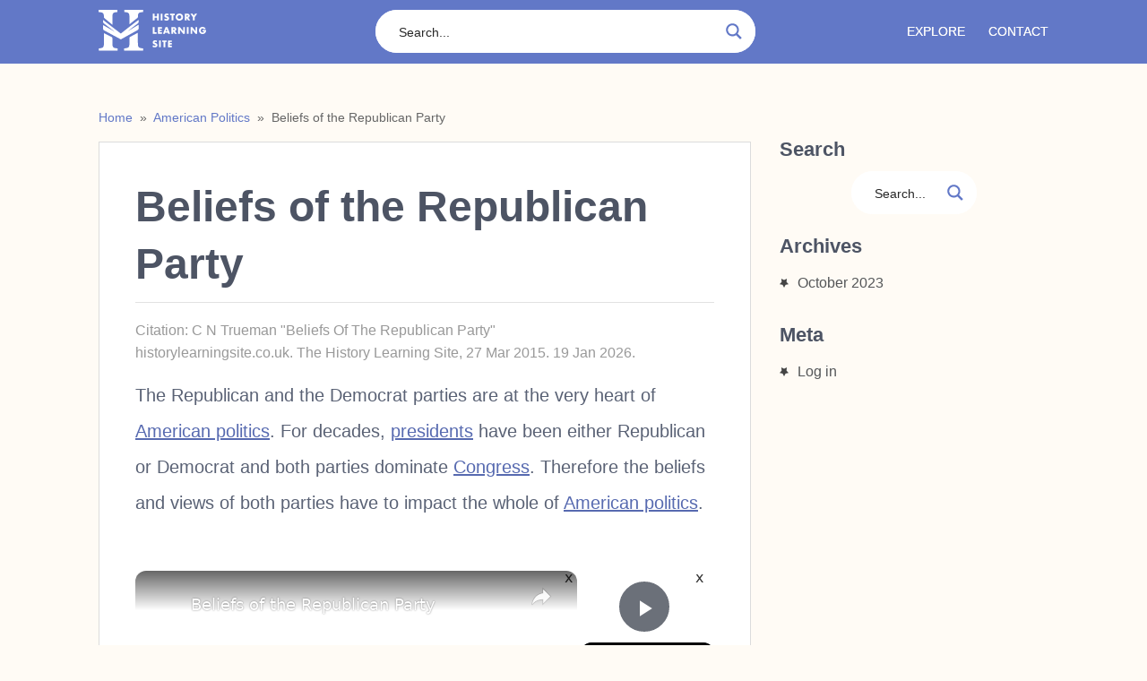

--- FILE ---
content_type: application/x-javascript; charset=UTF-8
request_url: https://www.historylearningsite.co.uk/wp-content/plugins/cp-related-posts/scripts/cprp.js?ver=5.2.4
body_size: -367
content:
/**
 * cp-related-posts.js
 */
jQuery( window ).on( 'load', function(){
	var $ = jQuery;
	$( '.cprp_items' ).show();
	$( '.cprp_percentage' ).each(
		function(){
			var me = $(this),
				n  = Math.ceil( (me.html() * 1) / 20 ),
				s  = '';

			n = Math.min( 5, Math.max( 1, n ) );

			for( var i = 0; i < n; i++ ){
				s += '<img src="'+cprp[ 'star_on' ]+'" />';
			}

			for( var i = 0; i < ( 5 - n ); i++ ){
				s += '<img src="'+cprp[ 'star_off' ]+'" />';
			}

			me.html( s );
		}
	);
	$( '.cprp_excerpt_content br' ).remove();
	$( '.cprp_thumbnail' ).removeAttr( 'width' ).removeAttr( 'height' );
});

--- FILE ---
content_type: text/javascript
request_url: https://www.historylearningsite.co.uk/humix/inline_embed
body_size: 9042
content:
var ezS = document.createElement("link");ezS.rel="stylesheet";ezS.type="text/css";ezS.href="//go.ezodn.com/ezvideo/ezvideojscss.css?cb=185";document.head.appendChild(ezS);
var ezS = document.createElement("link");ezS.rel="stylesheet";ezS.type="text/css";ezS.href="//go.ezodn.com/ezvideo/ezvideocustomcss.css?cb=141666-0-185";document.head.appendChild(ezS);
window.ezVideo = {"appendFloatAfterAd":false,"language":"en","titleString":"","titleOption":"","autoEnableCaptions":false}
var ezS = document.createElement("script");ezS.src="//vjs.zencdn.net/vttjs/0.14.1/vtt.min.js";document.head.appendChild(ezS);
(function(){
		const frag = document.createRange().createContextualFragment('\u003Cscript type\u003D\"application/ld+json\"\u003E\u000A{\u000A  \"@context\": \"https://schema.org\",\u000A  \"@type\": \"VideoObject\",\u000A  \"potentialAction\": {\u000A    \"@type\": \"SeekToAction\",\u000A    \"target\": \"https://historylearningsite.co.uk/openvideo/v/beliefs-of-the-republican-party?t\u003D{seek_to_second_number}\",\u000A    \"startOffset-input\": \"required name\u003Dseek_to_second_number\"\u000A  },\u000A  \"name\": \"Beliefs of the Republican Party\",\u000A  \"description\": \" The Republican and the Democrat parties are at the very heart of American politics. For decades, presidents have been either Republican or Democrat and both par\",\u000A  \"thumbnailUrl\": \"https://streaming.open.video/poster/VhkivZCKGyjyjLOW/VhkivZCKGyjyjLOW_j1671228688326-64reyl_t1671229101.003.jpg\",\u000A  \"uploadDate\": \"2022-12-16T22:11:27+00:00\",\u000A  \"duration\": \"PT0H2M49S\",\u000A  \"contentUrl\": \"https://streaming.open.video/contents/VhkivZCKGyjyjLOW/1690491641/index.m3u8\",\u000A  \"embedUrl\": \"https://open.video/embed?contentId\u003D77bc68b3940889f2b586079dfe62deff2a0c525c8477ee3435c5f44912260391\",\u000A  \"url\": \"https://historylearningsite.co.uk/openvideo/v/beliefs-of-the-republican-party\"\u000A}\u000A\u003C/script\u003E');
		document.body.appendChild(frag);
	}());
(function() {
		let ezInstream = {"prebidBidders":[{"bidder":"appnexus","params":{"placementId":28760386},"ssid":"10087"},{"bidder":"criteo","params":{"networkId":7987,"pubid":"101496","video":{"playbackmethod":[2,6]}},"ssid":"10050"},{"bidder":"medianet","params":{"cid":"8CUBCB617","crid":"358025426"},"ssid":"11307"},{"bidder":"openx","params":{"delDomain":"ezoic-d.openx.net","unit":"560605963"},"ssid":"10015"},{"bidder":"pubmatic","params":{"adSlot":"Ezoic_default_video","publisherId":"156983"},"ssid":"10061"},{"bidder":"rubicon","params":{"accountId":21150,"siteId":269072,"video":{"language":"en","size_id":201},"zoneId":3326304},"ssid":"10063"},{"bidder":"sharethrough","params":{"pkey":"VS3UMr0vpcy8VVHMnE84eAvj"},"ssid":"11309"},{"bidder":"triplelift","params":{"inventoryCode":"ezoic_RON_instream"},"ssid":"11296"},{"bidder":"ttd","params":{"publisherId":"a6ff709d70456898d6d3645e83717be1","supplySourceId":"ezoic"},"ssid":"11384"},{"bidder":"vidazoo","params":{"cId":"652646d136d29ed957788c6d","pId":"59ac17c192832d0011283fe3"},"ssid":"11372"},{"bidder":"adyoulike_i_s2s","params":{"placement":"b74dd1bf884ad15f7dc6fca53449c2db"},"ssid":"11314"},{"bidder":"amx_i_s2s","params":{"tagid":"JreGFOmAO"},"ssid":"11290"},{"bidder":"appnexus_i_s2s","params":{"placementId":28760386},"ssid":"10087"},{"bidder":"criteo_i_s2s","params":{"networkId":12274,"pubid":"104211","video":{"playbackmethod":[2,6]}},"ssid":"10050"},{"bidder":"gumgum_i_s2s","params":{"zone":"xw4fad9t"},"ssid":"10079"},{"bidder":"inmobi_i_s2s","params":{"plc":"10000338322"},"ssid":"11387"},{"bidder":"insticator_i_s2s","params":{"adUnitId":"01JHZ942AK7FVME47QN5B0N0P4","publisherId":"f466dda6-51fa-4d9d-b3e8-0dbc76e8ac97"},"ssid":"11381"},{"bidder":"ix_i_s2s","params":{"siteId":"1280191"},"ssid":"10082"},{"bidder":"medianet_i_s2s","params":{"cid":"8CUPV1T76","crid":"578781359"},"ssid":"11307"},{"bidder":"onetag_i_s2s","params":{"pubId":"62499636face9dc"},"ssid":"11291"},{"bidder":"openx_i_s2s","params":{"delDomain":"ezoic-d.openx.net","unit":"559783386"},"ssid":"10015"},{"bidder":"pubmatic_i_s2s","params":{"adSlot":"Ezoic_default_video","publisherId":"156983"},"ssid":"10061"},{"bidder":"rubicon_i_s2s","params":{"accountId":21150,"siteId":421616,"video":{"language":"en","size_id":201},"zoneId":2495262},"ssid":"10063"},{"bidder":"sharethrough_i_s2s","params":{"pkey":"kgPoDCWJ3LoAt80X9hF5eRLi"},"ssid":"11309"},{"bidder":"smartadserver_i_s2s","params":{"formatId":117670,"networkId":4503,"pageId":1696160,"siteId":557984},"ssid":"11335"},{"bidder":"sovrn_i_s2s","params":{"tagid":"1263646"},"ssid":"10017"},{"bidder":"triplelift_i_s2s","params":{"inventoryCode":"ezoic_RON_instream_PbS2S"},"ssid":"11296"},{"bidder":"trustedstack_i_s2s","params":{"cid":"TS9HJFH44","crid":"944965478"},"ssid":"11396"},{"bidder":"vidazoo_i_s2s","params":{"cId":"68415a84f0bd2a2f4a824fae","pId":"59ac17c192832d0011283fe3"},"ssid":"11372"},{"bidder":"yieldmo_i_s2s","params":{"placementId":"3159086761833865258"},"ssid":"11315"}],"apsSlot":{"slotID":"instream_desktop_na_Video","divID":"","slotName":"","mediaType":"video","sizes":[[400,300],[640,390],[390,640],[320,480],[480,320],[400,225],[640,360],[768,1024],[1024,768],[640,480]],"slotParams":{}},"allApsSlots":[{"Slot":{"slotID":"AccompanyingContent_640x360v_5-60seconds_Off_NoSkip","divID":"","slotName":"","mediaType":"video","sizes":[[400,300],[640,390],[390,640],[320,480],[480,320],[400,225],[640,360],[768,1024],[1024,768],[640,480]],"slotParams":{}},"Duration":60},{"Slot":{"slotID":"AccompanyingContent_640x360v_5-60seconds_Off_Skip","divID":"","slotName":"","mediaType":"video","sizes":[[400,300],[640,390],[390,640],[320,480],[480,320],[400,225],[640,360],[768,1024],[1024,768],[640,480]],"slotParams":{}},"Duration":60},{"Slot":{"slotID":"AccompanyingContent_640x360v_5-30seconds_Off_NoSkip","divID":"","slotName":"","mediaType":"video","sizes":[[400,300],[640,390],[390,640],[320,480],[480,320],[400,225],[640,360],[768,1024],[1024,768],[640,480]],"slotParams":{}},"Duration":30},{"Slot":{"slotID":"AccompanyingContent_640x360v_5-30seconds_Off_Skip","divID":"","slotName":"","mediaType":"video","sizes":[[400,300],[640,390],[390,640],[320,480],[480,320],[400,225],[640,360],[768,1024],[1024,768],[640,480]],"slotParams":{}},"Duration":30},{"Slot":{"slotID":"AccompanyingContent_640x360v_5-15seconds_Off_NoSkip","divID":"","slotName":"","mediaType":"video","sizes":[[400,300],[640,390],[390,640],[320,480],[480,320],[400,225],[640,360],[768,1024],[1024,768],[640,480]],"slotParams":{}},"Duration":15},{"Slot":{"slotID":"AccompanyingContent_640x360v_5-15seconds_Off_Skip","divID":"","slotName":"","mediaType":"video","sizes":[[400,300],[640,390],[390,640],[320,480],[480,320],[400,225],[640,360],[768,1024],[1024,768],[640,480]],"slotParams":{}},"Duration":15},{"Slot":{"slotID":"instream_desktop_na_Video","divID":"","slotName":"","mediaType":"video","sizes":[[400,300],[640,390],[390,640],[320,480],[480,320],[400,225],[640,360],[768,1024],[1024,768],[640,480]],"slotParams":{}},"Duration":30}],"genericInstream":false,"UnfilledCnt":0,"AllowPreviousBidToSetBidFloor":false,"PreferPrebidOverAmzn":false,"DoNotPassBidFloorToPreBid":false,"bidCacheThreshold":-1,"rampUp":true,"IsEzDfpAccount":true,"EnableVideoDeals":false,"monetizationApproval":{"DomainId":141666,"Domain":"historylearningsite.co.uk","HumixChannelId":1873,"HasGoogleEntry":true,"HDMApproved":false,"MCMApproved":true},"SelectivelyIncrementUnfilledCount":false,"BlockBidderAfterBadAd":true,"useNewVideoStartingFloor":false,"addHBUnderFloor":false,"dvama":false,"dgeb":false,"vatc":{"at":"INSTREAM","fs":"UNIFORM","mpw":200,"itopf":false,"bcds":"v","bcdsds":"d","bcd":{"ad_type":"INSTREAM","data":{"domain_id":141666,"country":"US","form_factor":1,"impressions":7005,"share_ge7":0.852106,"bucket":"bid-rich","avg_depth":9.637259,"p75_depth":11,"share_ge5":0.887366,"share_ge9":0.807281},"is_domain":true,"loaded_at":"2026-01-19T05:47:02.170537502-08:00"}},"totalVideoDuration":0,"totalAdsPlaybackDuration":0};
		if (typeof __ezInstream !== "undefined" && __ezInstream.breaks) {
			__ezInstream.breaks = __ezInstream.breaks.concat(ezInstream.breaks);
		} else {
			window.__ezInstream = ezInstream;
		}
	})();
var EmbedExclusionEvaluated = 'exempt'; var EzoicMagicPlayerExclusionSelectors = [".humix-off"];var EzoicMagicPlayerInclusionSelectors = [];var EzoicPreferredLocation = '1';

			window.humixFirstVideoLoaded = true
			window.dispatchEvent(new CustomEvent('humixFirstVideoLoaded'));
		
window.ezVideoIframe=false;window.renderEzoicVideoContentCBs=window.renderEzoicVideoContentCBs||[];window.renderEzoicVideoContentCBs.push(function(){let videoObjects=[{"PlayerId":"ez-4999","VideoContentId":"77bc68b3940889f2b586079dfe62deff2a0c525c8477ee3435c5f44912260391","VideoPlaylistSelectionId":0,"VideoPlaylistId":1,"VideoTitle":"Beliefs of the Republican Party","VideoDescription":" The Republican and the Democrat parties are at the very heart of American politics. For decades, presidents have been either Republican or Democrat and both par","VideoChapters":{"Chapters":null,"StartTimes":null,"EndTimes":null},"VideoLinksSrc":"","VideoSrcURL":"https://streaming.open.video/contents/VhkivZCKGyjyjLOW/1690491641/index.m3u8","VideoDurationMs":169269,"DeviceTypeFlag":14,"FloatFlag":14,"FloatPosition":1,"IsAutoPlay":true,"IsLoop":false,"IsLiveStreaming":false,"OutstreamEnabled":false,"ShouldConsiderDocVisibility":true,"ShouldPauseAds":true,"AdUnit":"","ImpressionId":0,"VideoStartTime":0,"IsStartTimeEnabled":0,"IsKeyMoment":false,"PublisherVideoContentShare":{"DomainIdOwner":141666,"DomainIdShare":141666,"DomainIdHost":141666,"VideoContentId":"77bc68b3940889f2b586079dfe62deff2a0c525c8477ee3435c5f44912260391","LoadError":"[MagicPlayerPlaylist:0]","IsEzoicOwnedVideo":false,"IsGenericInstream":false,"IsOutstream":false,"IsGPTOutstream":false},"VideoUploadSource":"video-production","IsVertical":false,"IsPreferred":false,"ShowControls":false,"IsSharedEmbed":false,"ShortenId":"IXPZ5tG6lHf","Preview":false,"PlaylistHumixId":"","VideoSelection":12,"MagicPlaceholderType":1,"MagicHTML":"\u003cdiv id=ez-video-wrap-ez-4998 class=ez-video-wrap style=\"align-self: stretch;\"\u003e\u003cdiv class=\"ez-video-center ez-playlist-vertical\"\u003e\u003cdiv class=\"ez-video-content-wrap ez-playlist-vertical ez-rounded-border\"\u003e\u003cdiv id=ez-video-wrap-ez-4999 class=\"ez-video-wrap ez-video-magic\" style=\"align-self: stretch;\"\u003e\u003cdiv class=ez-video-magic-row\u003e\u003col class=\"ez-video-magic-list ez-playlist-vertical\"\u003e\u003cli class=\"ez-video-magic-item ez-video-magic-autoplayer\"\u003e\u003cdiv id=floating-placeholder-ez-4999 class=floating-placeholder style=\"display: none;\"\u003e\u003cdiv id=floating-placeholder-sizer-ez-4999 class=floating-placeholder-sizer\u003e\u003cpicture class=\"video-js vjs-playlist-thumbnail\"\u003e\u003cimg id=floating-placeholder-thumbnail alt loading=lazy nopin=nopin\u003e\u003c/picture\u003e\u003c/div\u003e\u003c/div\u003e\u003cdiv id=ez-video-container-ez-4999 class=\"ez-video-container ez-video-magic-redesign ez-responsive ez-float-right\" style=\"flex-wrap: wrap;\"\u003e\u003cdiv class=ez-video-ez-stuck-bar id=ez-video-ez-stuck-bar-ez-4999\u003e\u003cdiv class=\"ez-video-ez-stuck-close ez-simple-close\" id=ez-video-ez-stuck-close-ez-4999 style=\"font-size: 16px !important; text-shadow: none !important; color: #000 !important; font-family: system-ui !important; background-color: rgba(255,255,255,0.5) !important; border-radius: 50% !important; text-align: center !important;\"\u003ex\u003c/div\u003e\u003c/div\u003e\u003cvideo id=ez-video-ez-4999 class=\"video-js ez-vid-placeholder\" controls preload=metadata\u003e\u003cp class=vjs-no-js\u003ePlease enable JavaScript\u003c/p\u003e\u003c/video\u003e\u003cdiv class=ez-vid-preview id=ez-vid-preview-ez-4999\u003e\u003c/div\u003e\u003cdiv id=lds-ring-ez-4999 class=lds-ring\u003e\u003cdiv\u003e\u003c/div\u003e\u003cdiv\u003e\u003c/div\u003e\u003cdiv\u003e\u003c/div\u003e\u003cdiv\u003e\u003c/div\u003e\u003c/div\u003e\u003c/div\u003e\u003cli class=\"ez-video-magic-item ez-video-magic-playlist\"\u003e\u003cdiv id=ez-video-playlist-ez-4998 class=vjs-playlist\u003e\u003c/div\u003e\u003c/ol\u003e\u003c/div\u003e\u003c/div\u003e\u003cdiv id=floating-placeholder-ez-4998 class=floating-placeholder style=\"display: none;\"\u003e\u003cdiv id=floating-placeholder-sizer-ez-4998 class=floating-placeholder-sizer\u003e\u003cpicture class=\"video-js vjs-playlist-thumbnail\"\u003e\u003cimg id=floating-placeholder-thumbnail alt loading=lazy nopin=nopin\u003e\u003c/picture\u003e\u003c/div\u003e\u003c/div\u003e\u003cdiv id=ez-video-container-ez-4998 class=\"ez-video-container ez-video-magic-redesign ez-responsive ez-float-right\" style=\"flex-wrap: wrap; width: 640px;transition: width 0.25s ease 0s;\"\u003e\u003cdiv class=ez-video-ez-stuck-bar id=ez-video-ez-stuck-bar-ez-4998\u003e\u003cdiv class=\"ez-video-ez-stuck-close ez-simple-close\" id=ez-video-ez-stuck-close-ez-4998 style=\"font-size: 16px !important; text-shadow: none !important; color: #000 !important; font-family: system-ui !important; background-color: rgba(255,255,255,0.5) !important; border-radius: 50% !important; text-align: center !important;\"\u003ex\u003c/div\u003e\u003c/div\u003e\u003cvideo id=ez-video-ez-4998 class=\"video-js ez-vid-placeholder vjs-16-9\" controls preload=metadata\u003e\u003cp class=vjs-no-js\u003ePlease enable JavaScript\u003c/p\u003e\u003c/video\u003e\u003cdiv class=keymoment-container id=keymoment-play style=\"display: none;\"\u003e\u003cspan id=play-button-container class=play-button-container-active\u003e\u003cspan class=\"keymoment-play-btn play-button-before\"\u003e\u003c/span\u003e\u003cspan class=\"keymoment-play-btn play-button-after\"\u003e\u003c/span\u003e\u003c/span\u003e\u003c/div\u003e\u003cdiv class=\"keymoment-container rewind\" id=keymoment-rewind style=\"display: none;\"\u003e\u003cdiv id=keymoment-rewind-box class=rotate\u003e\u003cspan class=\"keymoment-arrow arrow-two double-arrow-icon\"\u003e\u003c/span\u003e\u003cspan class=\"keymoment-arrow arrow-one double-arrow-icon\"\u003e\u003c/span\u003e\u003c/div\u003e\u003c/div\u003e\u003cdiv class=\"keymoment-container forward\" id=keymoment-forward style=\"display: none;\"\u003e\u003cdiv id=keymoment-forward-box\u003e\u003cspan class=\"keymoment-arrow arrow-two double-arrow-icon\"\u003e\u003c/span\u003e\u003cspan class=\"keymoment-arrow arrow-one double-arrow-icon\"\u003e\u003c/span\u003e\u003c/div\u003e\u003c/div\u003e\u003cdiv id=vignette-overlay\u003e\u003c/div\u003e\u003cdiv id=vignette-top-card class=vignette-top-card\u003e\u003cdiv class=vignette-top-channel\u003e\u003ca class=top-channel-logo target=_blank role=link aria-label=\"channel logo\" style='background-image: url(\"https://video-meta.humix.com/\");'\u003e\u003c/a\u003e\u003c/div\u003e\u003cdiv class=\"vignette-top-title top-enable-channel-logo\"\u003e\u003cdiv class=\"vignette-top-title-text vignette-magic-player\"\u003e\u003ca class=vignette-top-title-link id=vignette-top-title-link-ez-4998 target=_blank tabindex=0 href=https://historylearningsite.co.uk/openvideo/v/beliefs-of-the-republican-party\u003eBeliefs of the Republican Party\u003c/a\u003e\u003c/div\u003e\u003c/div\u003e\u003cdiv class=vignette-top-share\u003e\u003cbutton class=vignette-top-button type=button title=share id=vignette-top-button\u003e\u003cdiv class=top-button-icon\u003e\u003csvg height=\"100%\" version=\"1.1\" viewBox=\"0 0 36 36\" width=\"100%\"\u003e\n                                        \u003cuse class=\"svg-shadow\" xlink:href=\"#share-icon\"\u003e\u003c/use\u003e\n                                        \u003cpath class=\"svg-fill\" d=\"m 20.20,14.19 0,-4.45 7.79,7.79 -7.79,7.79 0,-4.56 C 16.27,20.69 12.10,21.81 9.34,24.76 8.80,25.13 7.60,27.29 8.12,25.65 9.08,21.32 11.80,17.18 15.98,15.38 c 1.33,-0.60 2.76,-0.98 4.21,-1.19 z\" id=\"share-icon\"\u003e\u003c/path\u003e\n                                    \u003c/svg\u003e\u003c/div\u003e\u003c/button\u003e\u003c/div\u003e\u003c/div\u003e\u003ca id=watch-on-link-ez-4998 class=watch-on-link aria-label=\"Watch on Open.Video\" target=_blank href=https://historylearningsite.co.uk/openvideo/v/beliefs-of-the-republican-party\u003e\u003cdiv class=watch-on-link-content aria-hidden=true\u003e\u003cdiv class=watch-on-link-text\u003eWatch on\u003c/div\u003e\u003cimg style=\"height: 1rem;\" src=https://assets.open.video/open-video-white-logo.png alt=\"Video channel logo\" class=img-fluid\u003e\u003c/div\u003e\u003c/a\u003e\u003cdiv class=ez-vid-preview id=ez-vid-preview-ez-4998\u003e\u003c/div\u003e\u003cdiv id=lds-ring-ez-4998 class=lds-ring\u003e\u003cdiv\u003e\u003c/div\u003e\u003cdiv\u003e\u003c/div\u003e\u003cdiv\u003e\u003c/div\u003e\u003cdiv\u003e\u003c/div\u003e\u003c/div\u003e\u003cdiv id=ez-video-links-ez-4998 style=position:absolute;\u003e\u003c/div\u003e\u003c/div\u003e\u003c/div\u003e\u003cdiv id=ez-lower-title-link-ez-4998 class=lower-title-link\u003e\u003ca href=https://historylearningsite.co.uk/openvideo/v/beliefs-of-the-republican-party target=_blank\u003eBeliefs of the Republican Party\u003c/a\u003e\u003c/div\u003e\u003c/div\u003e\u003c/div\u003e","PreferredVideoType":0,"DisableWatchOnLink":false,"DisableVignette":false,"DisableTitleLink":false,"VideoPlaylist":{"VideoPlaylistId":1,"FirstVideoSelectionId":0,"FirstVideoIndex":0,"Name":"Universal Player","IsLooping":1,"IsShuffled":0,"Autoskip":0,"Videos":[{"PublisherVideoId":194870,"PublisherId":65034,"VideoContentId":"77bc68b3940889f2b586079dfe62deff2a0c525c8477ee3435c5f44912260391","DomainId":141666,"Title":"Beliefs of the Republican Party","Description":" The Republican and the Democrat parties are at the very heart of American politics. For decades, presidents have been either Republican or Democrat and both par","VideoChapters":{"Chapters":null,"StartTimes":null,"EndTimes":null},"Privacy":"public","CreatedDate":"2022-12-16 22:11:27","ModifiedDate":"2022-12-16 22:18:30","PreviewImage":"https://streaming.open.video/poster/VhkivZCKGyjyjLOW/VhkivZCKGyjyjLOW_j1671228688326-64reyl_t1671229101.003.jpg","RestrictByReferer":false,"ImpressionId":0,"VideoDurationMs":169269,"StreamingURL":"https://streaming.open.video/contents/VhkivZCKGyjyjLOW/1690491641/index.m3u8","videoMetaData":{"Views":2155,"Impressions":5282,"ThumbsUp":0,"ThumbsDown":0},"PublisherVideoContentShare":{"DomainIdOwner":141666,"DomainIdShare":141666,"DomainIdHost":141666,"VideoContentId":"77bc68b3940889f2b586079dfe62deff2a0c525c8477ee3435c5f44912260391","IsEzoicOwnedVideo":false,"IsGenericInstream":false,"IsOutstream":false,"IsGPTOutstream":false},"ExternalId":"","IABCategoryName":"","IABCategoryIds":"","NLBCategoryIds":"","IsUploaded":false,"IsProcessed":false,"IsContentShareable":true,"UploadSource":"video-production","IsPreferred":false,"Category":"","IsRotate":false,"ShortenId":"IXPZ5tG6lHf","PreferredVideoType":0,"HumixChannelId":1873,"IsHumixChannelActive":true,"VideoAutoMatchType":0,"ShareBaseUrl":"//www.historylearningsite.co.uk/openvideo/","CanonicalLink":"https://historylearningsite.co.uk/openvideo/v/beliefs-of-the-republican-party","OpenVideoHostedLink":"https://open.video/@historylearningsite_co_uk/v/beliefs-of-the-republican-party","ChannelSlug":"historylearningsite_co_uk","Language":"en","Keywords":"","HasMultiplePosterResolutions":true,"ResizedPosterVersion":0,"ChannelLogo":"","OwnerIntegrationType":"ns","IsChannelWPHosted":false,"HideReportVideoButton":false,"VideoPlaylistSelectionId":0,"VideoLinksSrc":"","VideoStartTime":0,"IsStartTimeEnabled":0,"AdUnit":"historylearningsite_co_uk-video-1","VideoPlaylistId":1,"InitialIndex":0},{"PublisherVideoId":276483,"PublisherId":65034,"VideoContentId":"410adfbb51c03d4620085dc315105d07df5c0fb9e24eb24ae438a8a4e0b9ce76","DomainId":141666,"Title":"2006 Midterm Results - History Learning Site","Description":" The 2006 Midterm elections held in America proved to be a bloody nose for the Republican Party. On November 6th 2006, the Republican Party held a majority in bo","VideoChapters":{"Chapters":null,"StartTimes":null,"EndTimes":null},"Privacy":"public","CreatedDate":"2023-02-10 19:29:34","ModifiedDate":"2023-02-10 19:31:30","PreviewImage":"https://video-meta.open.video/poster/zaUEYpULIQZQxYJS/zaUEYpULIQZQxYJS_upload_t1692077562-aUarpw.jpg","RestrictByReferer":false,"ImpressionId":0,"VideoDurationMs":182515,"StreamingURL":"https://streaming.open.video/contents/zaUEYpULIQZQxYJS/1692641788/index.m3u8","videoMetaData":{"Views":5536,"Impressions":15916,"ThumbsUp":0,"ThumbsDown":0},"PublisherVideoContentShare":{"DomainIdOwner":141666,"DomainIdShare":141666,"DomainIdHost":141666,"VideoContentId":"410adfbb51c03d4620085dc315105d07df5c0fb9e24eb24ae438a8a4e0b9ce76","IsEzoicOwnedVideo":false,"IsGenericInstream":false,"IsOutstream":false,"IsGPTOutstream":false},"ExternalId":"","IABCategoryName":"","IABCategoryIds":"","NLBCategoryIds":"","IsUploaded":false,"IsProcessed":false,"IsContentShareable":true,"UploadSource":"video-production","IsPreferred":false,"Category":"","IsRotate":false,"ShortenId":"RjjI5JOsQrf","PreferredVideoType":0,"HumixChannelId":1873,"IsHumixChannelActive":true,"VideoAutoMatchType":0,"ShareBaseUrl":"//www.historylearningsite.co.uk/openvideo/","CanonicalLink":"https://historylearningsite.co.uk/openvideo/v/2006-midterm-results-history-learning-site","OpenVideoHostedLink":"https://open.video/@historylearningsite_co_uk/v/2006-midterm-results-history-learning-site","ChannelSlug":"historylearningsite_co_uk","Language":"en","Keywords":"","HasMultiplePosterResolutions":true,"ResizedPosterVersion":0,"ChannelLogo":"","OwnerIntegrationType":"ns","IsChannelWPHosted":false,"HideReportVideoButton":false,"VideoPlaylistSelectionId":0,"VideoLinksSrc":"","VideoStartTime":0,"IsStartTimeEnabled":0,"AdUnit":"historylearningsite_co_uk-video-1","VideoPlaylistId":1,"InitialIndex":1},{"PublisherVideoId":195600,"PublisherId":65034,"VideoContentId":"876dcebe8b960d57fb85e38aacadfcab7f1174371dd6e830a9062924192f14b1","DomainId":141666,"Title":"Why America is a two-party system - History Learning Site","Description":" 1)      In America just the Democrats and Republicans reign supreme at a political level. 2)      In the 2008 election no other party will","VideoChapters":{"Chapters":null,"StartTimes":null,"EndTimes":null},"Privacy":"public","CreatedDate":"2022-12-17 05:03:06","ModifiedDate":"2022-12-17 05:18:15","PreviewImage":"https://streaming.open.video/poster/CQUPrMPupcOtvuLS/CQUPrMPupcOtvuLS_j1671254039333-6e6krc_t1671254285.003.jpg","RestrictByReferer":false,"ImpressionId":0,"VideoDurationMs":170470,"StreamingURL":"https://streaming.open.video/contents/CQUPrMPupcOtvuLS/1688971542/index.m3u8","videoMetaData":{"Views":589,"Impressions":1611,"ThumbsUp":0,"ThumbsDown":0},"PublisherVideoContentShare":{"DomainIdOwner":141666,"DomainIdShare":141666,"DomainIdHost":141666,"VideoContentId":"876dcebe8b960d57fb85e38aacadfcab7f1174371dd6e830a9062924192f14b1","IsEzoicOwnedVideo":false,"IsGenericInstream":false,"IsOutstream":false,"IsGPTOutstream":false},"ExternalId":"","IABCategoryName":"","IABCategoryIds":"","NLBCategoryIds":"","IsUploaded":false,"IsProcessed":false,"IsContentShareable":true,"UploadSource":"video-production","IsPreferred":false,"Category":"","IsRotate":false,"ShortenId":"IWjs5db6Rbf","PreferredVideoType":0,"HumixChannelId":1873,"IsHumixChannelActive":true,"VideoAutoMatchType":0,"ShareBaseUrl":"//www.historylearningsite.co.uk/openvideo/","CanonicalLink":"https://historylearningsite.co.uk/openvideo/v/why-america-is-a-two-party-system-history-learning-site","OpenVideoHostedLink":"https://open.video/@historylearningsite_co_uk/v/why-america-is-a-two-party-system-history-learning-site","ChannelSlug":"historylearningsite_co_uk","Language":"en","Keywords":"","HasMultiplePosterResolutions":true,"ResizedPosterVersion":0,"ChannelLogo":"","OwnerIntegrationType":"ns","IsChannelWPHosted":false,"HideReportVideoButton":false,"VideoPlaylistSelectionId":0,"VideoLinksSrc":"","VideoStartTime":0,"IsStartTimeEnabled":0,"AdUnit":"historylearningsite_co_uk-video-1","VideoPlaylistId":1,"InitialIndex":2},{"PublisherVideoId":193055,"PublisherId":65034,"VideoContentId":"6be737db0dc0d2be4e3c74cb2cfe3b907082c12fc2d5e1996827e3c1b4ee23f7","DomainId":141666,"Title":"The President and Congress - History Learning Site","Description":" The president’s relationship with Congress is vital to American politics. Federalism and the Constitution cry out for both the president and Congress to w","VideoChapters":{"Chapters":null,"StartTimes":null,"EndTimes":null},"Privacy":"public","CreatedDate":"2022-12-16 01:37:45","ModifiedDate":"2022-12-16 01:47:30","PreviewImage":"https://streaming.open.video/poster/BfYYuhvrHRGbKqiC/BfYYuhvrHRGbKqiC_j1671154668034-tly226_t1671155240.003.jpg","RestrictByReferer":false,"ImpressionId":0,"VideoDurationMs":722788,"StreamingURL":"https://streaming.open.video/contents/BfYYuhvrHRGbKqiC/1688208359/index.m3u8","videoMetaData":{"Views":1540,"Impressions":3434,"ThumbsUp":0,"ThumbsDown":0},"PublisherVideoContentShare":{"DomainIdOwner":141666,"DomainIdShare":141666,"DomainIdHost":141666,"VideoContentId":"6be737db0dc0d2be4e3c74cb2cfe3b907082c12fc2d5e1996827e3c1b4ee23f7","IsEzoicOwnedVideo":false,"IsGenericInstream":false,"IsOutstream":false,"IsGPTOutstream":false},"ExternalId":"","IABCategoryName":"","IABCategoryIds":"","NLBCategoryIds":"","IsUploaded":false,"IsProcessed":false,"IsContentShareable":true,"UploadSource":"video-production","IsPreferred":false,"Category":"","IsRotate":false,"ShortenId":"JPPsyZGklqf","PreferredVideoType":0,"HumixChannelId":1873,"IsHumixChannelActive":true,"VideoAutoMatchType":0,"ShareBaseUrl":"//www.historylearningsite.co.uk/openvideo/","CanonicalLink":"https://historylearningsite.co.uk/openvideo/v/the-president-and-congress-history-learning-site","OpenVideoHostedLink":"https://open.video/@historylearningsite_co_uk/v/the-president-and-congress-history-learning-site","ChannelSlug":"historylearningsite_co_uk","Language":"en","Keywords":"","HasMultiplePosterResolutions":true,"ResizedPosterVersion":0,"ChannelLogo":"","OwnerIntegrationType":"ns","IsChannelWPHosted":false,"HideReportVideoButton":false,"VideoPlaylistSelectionId":0,"VideoLinksSrc":"","VideoStartTime":0,"IsStartTimeEnabled":0,"AdUnit":"historylearningsite_co_uk-video-1","VideoPlaylistId":1,"InitialIndex":3},{"PublisherVideoId":327610,"PublisherId":65034,"VideoContentId":"7dc8d1ab9236713e69cb64b9ce64b0ca6c847feba845754756a809f568781ffc","DomainId":141666,"Title":"Marxist Concepts - History Learning Site","Description":" Certain concepts are key to an understanding of Marxism, a political theory that has shaped world politics for over 150 years. Key Marxist concepts are diametri","VideoChapters":{"Chapters":null,"StartTimes":null,"EndTimes":null},"Privacy":"public","CreatedDate":"2023-03-27 21:20:57","ModifiedDate":"2023-03-27 21:23:04","PreviewImage":"https://video-meta.open.video/poster/FGJGOeHkFbZzLBJR/FGJGOeHkFbZzLBJR_upload_t1692138358-dkqOrV.jpg","RestrictByReferer":false,"ImpressionId":0,"VideoDurationMs":179946,"StreamingURL":"https://streaming.open.video/contents/FGJGOeHkFbZzLBJR/1679952165/index.m3u8","videoMetaData":{"Views":7478,"Impressions":18647,"ThumbsUp":0,"ThumbsDown":0},"PublisherVideoContentShare":{"DomainIdOwner":141666,"DomainIdShare":141666,"DomainIdHost":141666,"VideoContentId":"7dc8d1ab9236713e69cb64b9ce64b0ca6c847feba845754756a809f568781ffc","IsEzoicOwnedVideo":false,"IsGenericInstream":false,"IsOutstream":false,"IsGPTOutstream":false},"ExternalId":"","IABCategoryName":"","IABCategoryIds":"","NLBCategoryIds":"","IsUploaded":false,"IsProcessed":false,"IsContentShareable":true,"UploadSource":"video-production","IsPreferred":false,"Category":"","IsRotate":false,"ShortenId":"lzO7zYbdlbf","PreferredVideoType":0,"HumixChannelId":1873,"IsHumixChannelActive":true,"VideoAutoMatchType":0,"ShareBaseUrl":"//www.historylearningsite.co.uk/openvideo/","CanonicalLink":"https://historylearningsite.co.uk/openvideo/v/marxist-concepts-history-learning-site","OpenVideoHostedLink":"https://open.video/@historylearningsite_co_uk/v/marxist-concepts-history-learning-site","ChannelSlug":"historylearningsite_co_uk","Language":"en","Keywords":"","HasMultiplePosterResolutions":true,"ResizedPosterVersion":0,"ChannelLogo":"","OwnerIntegrationType":"ns","IsChannelWPHosted":false,"HideReportVideoButton":false,"VideoPlaylistSelectionId":0,"VideoLinksSrc":"","VideoStartTime":0,"IsStartTimeEnabled":0,"AdUnit":"historylearningsite_co_uk-video-1","VideoPlaylistId":1,"InitialIndex":4},{"PublisherVideoId":193358,"PublisherId":65034,"VideoContentId":"e427e394bb97660cff2c5e81dc91e649837d8385230628af52b80ea3ec4b709c","DomainId":141666,"Title":"USA presidents 1960 - History Learning Site","Description":" “en-gb”\u0026gt; USA presidents 1960           USA presidents 1960 – 2000          Year  Candidate        Popular Votes        Electoral College Votes","VideoChapters":{"Chapters":null,"StartTimes":null,"EndTimes":null},"Privacy":"public","CreatedDate":"2022-12-16 05:21:49","ModifiedDate":"2022-12-16 05:26:26","PreviewImage":"https://streaming.open.video/poster/KUyNwDofeRuIgwru/KUyNwDofeRuIgwru_j1671168111052-gkdpfl_t1671168376.003.jpg","RestrictByReferer":false,"ImpressionId":0,"VideoDurationMs":297463,"StreamingURL":"https://streaming.open.video/contents/KUyNwDofeRuIgwru/1683615975/index.m3u8","videoMetaData":{"Views":9963,"Impressions":26002,"ThumbsUp":0,"ThumbsDown":0},"PublisherVideoContentShare":{"DomainIdOwner":141666,"DomainIdShare":141666,"DomainIdHost":141666,"VideoContentId":"e427e394bb97660cff2c5e81dc91e649837d8385230628af52b80ea3ec4b709c","IsEzoicOwnedVideo":false,"IsGenericInstream":false,"IsOutstream":false,"IsGPTOutstream":false},"ExternalId":"","IABCategoryName":"","IABCategoryIds":"","NLBCategoryIds":"","IsUploaded":false,"IsProcessed":false,"IsContentShareable":true,"UploadSource":"video-production","IsPreferred":false,"Category":"","IsRotate":false,"ShortenId":"Rqjs4tGkQXf","PreferredVideoType":0,"HumixChannelId":1873,"IsHumixChannelActive":true,"VideoAutoMatchType":0,"ShareBaseUrl":"//www.historylearningsite.co.uk/openvideo/","CanonicalLink":"https://historylearningsite.co.uk/openvideo/v/usa-presidents-1960-history-learning-site","OpenVideoHostedLink":"https://open.video/@historylearningsite_co_uk/v/usa-presidents-1960-history-learning-site","ChannelSlug":"historylearningsite_co_uk","Language":"en","Keywords":"","HasMultiplePosterResolutions":true,"ResizedPosterVersion":0,"ChannelLogo":"","OwnerIntegrationType":"ns","IsChannelWPHosted":false,"HideReportVideoButton":false,"VideoPlaylistSelectionId":0,"VideoLinksSrc":"","VideoStartTime":0,"IsStartTimeEnabled":0,"AdUnit":"historylearningsite_co_uk-video-1","VideoPlaylistId":1,"InitialIndex":5},{"PublisherVideoId":195349,"PublisherId":65034,"VideoContentId":"8f2a0959db112cd9906fb26707ea5fbc4b2018c9aea13da437763c329e4eeb1a","DomainId":141666,"Title":"The concept of party is no longer relevant","Description":" Is the whole concept of political parties on the decline in the American political scenario? Is the nation moving away from parties to personalities as election","VideoChapters":{"Chapters":null,"StartTimes":null,"EndTimes":null},"Privacy":"public","CreatedDate":"2022-12-17 03:05:37","ModifiedDate":"2022-12-17 03:12:22","PreviewImage":"https://streaming.open.video/poster/IBjWWPFMcGMOpQCK/IBjWWPFMcGMOpQCK_j1671246339169-lm0yf9_t1671246729.003.jpg","RestrictByReferer":false,"ImpressionId":0,"VideoDurationMs":412879,"StreamingURL":"https://streaming.open.video/contents/IBjWWPFMcGMOpQCK/1688272939/index.m3u8","videoMetaData":{"Views":9097,"Impressions":28084,"ThumbsUp":0,"ThumbsDown":0},"PublisherVideoContentShare":{"DomainIdOwner":141666,"DomainIdShare":141666,"DomainIdHost":141666,"VideoContentId":"8f2a0959db112cd9906fb26707ea5fbc4b2018c9aea13da437763c329e4eeb1a","IsEzoicOwnedVideo":false,"IsGenericInstream":false,"IsOutstream":false,"IsGPTOutstream":false},"ExternalId":"","IABCategoryName":"","IABCategoryIds":"","NLBCategoryIds":"","IsUploaded":false,"IsProcessed":false,"IsContentShareable":true,"UploadSource":"video-production","IsPreferred":false,"Category":"","IsRotate":false,"ShortenId":"cqjsyJaRQqf","PreferredVideoType":0,"HumixChannelId":1873,"IsHumixChannelActive":true,"VideoAutoMatchType":0,"ShareBaseUrl":"//www.historylearningsite.co.uk/openvideo/","CanonicalLink":"https://historylearningsite.co.uk/openvideo/v/the-concept-of-party-is-no-longer-relevant","OpenVideoHostedLink":"https://open.video/@historylearningsite_co_uk/v/the-concept-of-party-is-no-longer-relevant","ChannelSlug":"historylearningsite_co_uk","Language":"en","Keywords":"","HasMultiplePosterResolutions":true,"ResizedPosterVersion":0,"ChannelLogo":"","OwnerIntegrationType":"ns","IsChannelWPHosted":false,"HideReportVideoButton":false,"VideoPlaylistSelectionId":0,"VideoLinksSrc":"","VideoStartTime":0,"IsStartTimeEnabled":0,"AdUnit":"historylearningsite_co_uk-video-1","VideoPlaylistId":1,"InitialIndex":6},{"PublisherVideoId":195488,"PublisherId":65034,"VideoContentId":"6a8d50a59ba435aa0ccaca605e008ae82851b1143a8e7a86aa6c2aa0fec2a989","DomainId":141666,"Title":"Voting patterns in America - History Learning Site","Description":" Voting patterns in America are keenly analysed statistics by party officials. In 1996 the turn out at the general election was 49% which was the lowest turn out","VideoChapters":{"Chapters":null,"StartTimes":null,"EndTimes":null},"Privacy":"public","CreatedDate":"2022-12-17 04:11:47","ModifiedDate":"2022-12-17 04:17:58","PreviewImage":"https://streaming.open.video/poster/irnxHxGdoODdGear/irnxHxGdoODdGear_j1671250309035-kezlrv_t1671250666.003.jpg","RestrictByReferer":false,"ImpressionId":0,"VideoDurationMs":380813,"StreamingURL":"https://streaming.open.video/contents/irnxHxGdoODdGear/1686368917/index.m3u8","videoMetaData":{"Views":3092,"Impressions":9903,"ThumbsUp":0,"ThumbsDown":0},"PublisherVideoContentShare":{"DomainIdOwner":141666,"DomainIdShare":141666,"DomainIdHost":141666,"VideoContentId":"6a8d50a59ba435aa0ccaca605e008ae82851b1143a8e7a86aa6c2aa0fec2a989","IsEzoicOwnedVideo":false,"IsGenericInstream":false,"IsOutstream":false,"IsGPTOutstream":false},"ExternalId":"","IABCategoryName":"","IABCategoryIds":"","NLBCategoryIds":"","IsUploaded":false,"IsProcessed":false,"IsContentShareable":true,"UploadSource":"video-production","IsPreferred":false,"Category":"","IsRotate":false,"ShortenId":"cajIyYa6Rrf","PreferredVideoType":0,"HumixChannelId":1873,"IsHumixChannelActive":true,"VideoAutoMatchType":0,"ShareBaseUrl":"//www.historylearningsite.co.uk/openvideo/","CanonicalLink":"https://historylearningsite.co.uk/openvideo/v/voting-patterns-in-america-history-learning-site","OpenVideoHostedLink":"https://open.video/@historylearningsite_co_uk/v/voting-patterns-in-america-history-learning-site","ChannelSlug":"historylearningsite_co_uk","Language":"en","Keywords":"","HasMultiplePosterResolutions":true,"ResizedPosterVersion":0,"ChannelLogo":"","OwnerIntegrationType":"ns","IsChannelWPHosted":false,"HideReportVideoButton":false,"VideoPlaylistSelectionId":0,"VideoLinksSrc":"","VideoStartTime":0,"IsStartTimeEnabled":0,"AdUnit":"historylearningsite_co_uk-video-1","VideoPlaylistId":1,"InitialIndex":7},{"PublisherVideoId":276481,"PublisherId":65034,"VideoContentId":"9937ae1a1235e9d5a49adbac8bca71b4b3ce8b1e883cca6f2ceff350775f98ae","DomainId":141666,"Title":"vertical - History Learning Site","Description":" Vertical and horizontal federalism are important aspects of America’s political structure. Of the identified forms of federalism, vertical and horizontal","VideoChapters":{"Chapters":null,"StartTimes":null,"EndTimes":null},"Privacy":"public","CreatedDate":"2023-02-10 19:29:01","ModifiedDate":"2023-02-10 19:30:59","PreviewImage":"https://video-meta.open.video/poster/FoqmQAYrMqPxuxTh/FoqmQAYrMqPxuxTh_upload_t1692077561-jYYpDx.jpg","RestrictByReferer":false,"ImpressionId":0,"VideoDurationMs":349482,"StreamingURL":"https://streaming.open.video/contents/FoqmQAYrMqPxuxTh/1688489719/index.m3u8","videoMetaData":{"Views":785,"Impressions":2454,"ThumbsUp":0,"ThumbsDown":0},"PublisherVideoContentShare":{"DomainIdOwner":141666,"DomainIdShare":141666,"DomainIdHost":141666,"VideoContentId":"9937ae1a1235e9d5a49adbac8bca71b4b3ce8b1e883cca6f2ceff350775f98ae","IsEzoicOwnedVideo":false,"IsGenericInstream":false,"IsOutstream":false,"IsGPTOutstream":false},"ExternalId":"","IABCategoryName":"","IABCategoryIds":"","NLBCategoryIds":"","IsUploaded":false,"IsProcessed":false,"IsContentShareable":true,"UploadSource":"video-production","IsPreferred":false,"Category":"","IsRotate":false,"ShortenId":"R5jY5JOsQaf","PreferredVideoType":0,"HumixChannelId":1873,"IsHumixChannelActive":true,"VideoAutoMatchType":0,"ShareBaseUrl":"//www.historylearningsite.co.uk/openvideo/","CanonicalLink":"https://historylearningsite.co.uk/openvideo/v/vertical-history-learning-site","OpenVideoHostedLink":"https://open.video/@historylearningsite_co_uk/v/vertical-history-learning-site","ChannelSlug":"historylearningsite_co_uk","Language":"en","Keywords":"","HasMultiplePosterResolutions":true,"ResizedPosterVersion":0,"ChannelLogo":"","OwnerIntegrationType":"ns","IsChannelWPHosted":false,"HideReportVideoButton":false,"VideoPlaylistSelectionId":0,"VideoLinksSrc":"","VideoStartTime":0,"IsStartTimeEnabled":0,"AdUnit":"historylearningsite_co_uk-video-1","VideoPlaylistId":1,"InitialIndex":8},{"PublisherVideoId":193585,"PublisherId":65034,"VideoContentId":"77ad038d0c64998ac8fde07979d9f36ed7cf46cbc4c97ca658b7e25d0a9b1021","DomainId":141666,"Title":"The Bolsheviks - History Learning Site","Description":" The Bolsheviks were born out of Russia’s Social Democrat Party. When the party split in 1903, the Bolsheviks only had one obvious leader – Lenin.","VideoChapters":{"Chapters":null,"StartTimes":null,"EndTimes":null},"Privacy":"public","CreatedDate":"2022-12-16 06:51:21","ModifiedDate":"2022-12-16 06:58:41","PreviewImage":"https://streaming.open.video/poster/WHrJXHHMFBNosieX/WHrJXHHMFBNosieX_j1671173482896-5afcuz_t1671173911.003.jpg","RestrictByReferer":false,"ImpressionId":0,"VideoDurationMs":273973,"StreamingURL":"https://streaming.open.video/contents/WHrJXHHMFBNosieX/1690354666/index.m3u8","videoMetaData":{"Views":1313,"Impressions":2952,"ThumbsUp":0,"ThumbsDown":0},"PublisherVideoContentShare":{"DomainIdOwner":141666,"DomainIdShare":141666,"DomainIdHost":141666,"VideoContentId":"77ad038d0c64998ac8fde07979d9f36ed7cf46cbc4c97ca658b7e25d0a9b1021","IsEzoicOwnedVideo":false,"IsGenericInstream":false,"IsOutstream":false,"IsGPTOutstream":false},"ExternalId":"","IABCategoryName":"","IABCategoryIds":"","NLBCategoryIds":"","IsUploaded":false,"IsProcessed":false,"IsContentShareable":true,"UploadSource":"video-production","IsPreferred":false,"Category":"","IsRotate":false,"ShortenId":"laPc4cGBRGf","PreferredVideoType":0,"HumixChannelId":1873,"IsHumixChannelActive":true,"VideoAutoMatchType":0,"ShareBaseUrl":"//www.historylearningsite.co.uk/openvideo/","CanonicalLink":"https://historylearningsite.co.uk/openvideo/v/the-bolsheviks-history-learning-site","OpenVideoHostedLink":"https://open.video/@historylearningsite_co_uk/v/the-bolsheviks-history-learning-site","ChannelSlug":"historylearningsite_co_uk","Language":"en","Keywords":"","HasMultiplePosterResolutions":true,"ResizedPosterVersion":0,"ChannelLogo":"","OwnerIntegrationType":"ns","IsChannelWPHosted":false,"HideReportVideoButton":false,"VideoPlaylistSelectionId":0,"VideoLinksSrc":"","VideoStartTime":0,"IsStartTimeEnabled":0,"AdUnit":"historylearningsite_co_uk-video-1","VideoPlaylistId":1,"InitialIndex":9}],"IsVerticalPlaylist":false,"HumixId":""},"VideoRankingConfigId":0,"CollectionId":0,"ScoreGroupId":0,"VideoAutoMatchType":0,"HumixChannelId":1873,"HasNextVideo":false,"NextVideoURL":"","ShareBaseUrl":"//www.historylearningsite.co.uk/openvideo/","CanonicalLink":"https://historylearningsite.co.uk/openvideo/v/beliefs-of-the-republican-party","OpenVideoHostedLink":"","ChannelSlug":"","ChannelLogo":"","PlayerLogoUrl":"","PlayerBrandingText":"","IsChannelWPHosted":false,"IsHumixApp":false,"IsMagicPlayer":true,"IsVerticalPlaylist":true,"SkipNVideosFromAutoplay":0,"Language":"en","HasMultiplePosterResolutions":true,"ResizedPosterVersion":0,"IsNoFollow":false,"VideoEndScreen":{"VideoEndScreenId":0,"VideoContentId":"","StartTime":0,"EndTime":0,"Elements":null},"ShouldFullscreenOnPlay":false,"StartWithMaxQuality":false,"RespectParentDimensions":false,"ContainerFitPlayer":false,"EmbedContainerType":0,"VideoPlaceholderId":4999,"URL":"","Width":0,"MaxWidth":"","Height":0,"PreviewURL":"https://streaming.open.video/poster/VhkivZCKGyjyjLOW/VhkivZCKGyjyjLOW_j1671228688326-64reyl_t1671229101.003.jpg","VideoDisplayType":0,"MatchOption":0,"PlaceholderSelectionId":0,"HashValue":"","IsFloating":true,"AdsEnabled":0,"IsAutoSelect":true,"Keyword":"","VideoMatchScore":100,"VideoPlaceholderHash":"","IsAIPlaceholder":true,"AutoInsertImpressionID":"","ExternalId":"","InsertMethod":"js","Video":{"PublisherVideoId":194870,"PublisherId":65034,"VideoContentId":"77bc68b3940889f2b586079dfe62deff2a0c525c8477ee3435c5f44912260391","DomainId":141666,"Title":"Beliefs of the Republican Party","Description":" The Republican and the Democrat parties are at the very heart of American politics. For decades, presidents have been either Republican or Democrat and both par","VideoChapters":{"Chapters":null,"StartTimes":null,"EndTimes":null},"VideoLinksSrc":"","Privacy":"public","CreatedDate":"2022-12-16 22:11:27","ModifiedDate":"2022-12-16 22:18:30","PreviewImage":"https://streaming.open.video/poster/VhkivZCKGyjyjLOW/VhkivZCKGyjyjLOW_j1671228688326-64reyl_t1671229101.003.jpg","RestrictByReferer":false,"ImpressionId":0,"VideoDurationMs":169269,"StreamingURL":"https://streaming.open.video/contents/VhkivZCKGyjyjLOW/1690491641/index.m3u8","videoMetaData":{"Views":2155,"Impressions":5282,"ThumbsUp":0,"ThumbsDown":0},"PublisherVideoContentShare":{"DomainIdOwner":141666,"DomainIdShare":141666,"DomainIdHost":141666,"VideoContentId":"77bc68b3940889f2b586079dfe62deff2a0c525c8477ee3435c5f44912260391","IsEzoicOwnedVideo":false,"IsGenericInstream":false,"IsOutstream":false,"IsGPTOutstream":false},"ExternalId":"","IABCategoryName":"","IABCategoryIds":"","NLBCategoryIds":"","IsUploaded":false,"IsProcessed":false,"IsContentShareable":true,"UploadSource":"video-production","IsPreferred":false,"Category":"","IsRotate":false,"ShortenId":"IXPZ5tG6lHf","PreferredVideoType":0,"HumixChannelId":1873,"IsHumixChannelActive":true,"VideoAutoMatchType":0,"ShareBaseUrl":"//www.historylearningsite.co.uk/openvideo/","CanonicalLink":"https://historylearningsite.co.uk/openvideo/v/beliefs-of-the-republican-party","OpenVideoHostedLink":"https://open.video/@historylearningsite_co_uk/v/beliefs-of-the-republican-party","ChannelSlug":"historylearningsite_co_uk","Language":"en","Keywords":"","HasMultiplePosterResolutions":true,"ResizedPosterVersion":0,"ChannelLogo":"","OwnerIntegrationType":"ns","IsChannelWPHosted":false,"HideReportVideoButton":false}},{"PlayerId":"ez-4998","VideoContentId":"77bc68b3940889f2b586079dfe62deff2a0c525c8477ee3435c5f44912260391","VideoPlaylistSelectionId":0,"VideoPlaylistId":1,"VideoTitle":"Beliefs of the Republican Party","VideoDescription":" The Republican and the Democrat parties are at the very heart of American politics. For decades, presidents have been either Republican or Democrat and both par","VideoChapters":{"Chapters":null,"StartTimes":null,"EndTimes":null},"VideoLinksSrc":"","VideoSrcURL":"https://streaming.open.video/contents/VhkivZCKGyjyjLOW/1690491641/index.m3u8","VideoDurationMs":169269,"DeviceTypeFlag":14,"FloatFlag":14,"FloatPosition":0,"IsAutoPlay":false,"IsLoop":true,"IsLiveStreaming":false,"OutstreamEnabled":false,"ShouldConsiderDocVisibility":true,"ShouldPauseAds":true,"AdUnit":"","ImpressionId":0,"VideoStartTime":0,"IsStartTimeEnabled":0,"IsKeyMoment":false,"PublisherVideoContentShare":{"DomainIdOwner":141666,"DomainIdShare":141666,"DomainIdHost":141666,"VideoContentId":"77bc68b3940889f2b586079dfe62deff2a0c525c8477ee3435c5f44912260391","IsEzoicOwnedVideo":false,"IsGenericInstream":false,"IsOutstream":false,"IsGPTOutstream":false},"VideoUploadSource":"video-production","IsVertical":false,"IsPreferred":false,"ShowControls":false,"IsSharedEmbed":false,"ShortenId":"IXPZ5tG6lHf","Preview":false,"PlaylistHumixId":"","VideoSelection":0,"MagicPlaceholderType":2,"MagicHTML":"","PreferredVideoType":0,"DisableWatchOnLink":false,"DisableVignette":false,"DisableTitleLink":false,"VideoPlaylist":{"VideoPlaylistId":1,"FirstVideoSelectionId":0,"FirstVideoIndex":0,"Name":"Universal Player","IsLooping":1,"IsShuffled":0,"Autoskip":0,"Videos":[{"PublisherVideoId":194870,"PublisherId":65034,"VideoContentId":"77bc68b3940889f2b586079dfe62deff2a0c525c8477ee3435c5f44912260391","DomainId":141666,"Title":"Beliefs of the Republican Party","Description":" The Republican and the Democrat parties are at the very heart of American politics. For decades, presidents have been either Republican or Democrat and both par","VideoChapters":{"Chapters":null,"StartTimes":null,"EndTimes":null},"Privacy":"public","CreatedDate":"2022-12-16 22:11:27","ModifiedDate":"2022-12-16 22:18:30","PreviewImage":"https://streaming.open.video/poster/VhkivZCKGyjyjLOW/VhkivZCKGyjyjLOW_j1671228688326-64reyl_t1671229101.003.jpg","RestrictByReferer":false,"ImpressionId":0,"VideoDurationMs":169269,"StreamingURL":"https://streaming.open.video/contents/VhkivZCKGyjyjLOW/1690491641/index.m3u8","videoMetaData":{"Views":2155,"Impressions":5282,"ThumbsUp":0,"ThumbsDown":0},"PublisherVideoContentShare":{"DomainIdOwner":141666,"DomainIdShare":141666,"DomainIdHost":141666,"VideoContentId":"77bc68b3940889f2b586079dfe62deff2a0c525c8477ee3435c5f44912260391","LoadError":"[MagicPlayerPlaylist:0]","IsEzoicOwnedVideo":false,"IsGenericInstream":false,"IsOutstream":false,"IsGPTOutstream":false},"ExternalId":"","IABCategoryName":"","IABCategoryIds":"","NLBCategoryIds":"","IsUploaded":false,"IsProcessed":false,"IsContentShareable":true,"UploadSource":"video-production","IsPreferred":false,"Category":"","IsRotate":false,"ShortenId":"IXPZ5tG6lHf","PreferredVideoType":0,"HumixChannelId":1873,"IsHumixChannelActive":true,"VideoAutoMatchType":1,"ShareBaseUrl":"//www.historylearningsite.co.uk/openvideo/","CanonicalLink":"https://historylearningsite.co.uk/openvideo/v/beliefs-of-the-republican-party","OpenVideoHostedLink":"https://open.video/@historylearningsite_co_uk/v/beliefs-of-the-republican-party","ChannelSlug":"historylearningsite_co_uk","Language":"en","Keywords":"","HasMultiplePosterResolutions":true,"ResizedPosterVersion":0,"ChannelLogo":"","OwnerIntegrationType":"ns","IsChannelWPHosted":false,"HideReportVideoButton":false,"VideoPlaylistSelectionId":0,"VideoLinksSrc":"","VideoStartTime":0,"IsStartTimeEnabled":0,"AdUnit":"","VideoPlaylistId":1,"InitialIndex":0},{"PublisherVideoId":276483,"PublisherId":65034,"VideoContentId":"410adfbb51c03d4620085dc315105d07df5c0fb9e24eb24ae438a8a4e0b9ce76","DomainId":141666,"Title":"2006 Midterm Results - History Learning Site","Description":" The 2006 Midterm elections held in America proved to be a bloody nose for the Republican Party. On November 6th 2006, the Republican Party held a majority in bo","VideoChapters":{"Chapters":null,"StartTimes":null,"EndTimes":null},"Privacy":"public","CreatedDate":"2023-02-10 19:29:34","ModifiedDate":"2023-02-10 19:31:30","PreviewImage":"https://video-meta.open.video/poster/zaUEYpULIQZQxYJS/zaUEYpULIQZQxYJS_upload_t1692077562-aUarpw.jpg","RestrictByReferer":false,"ImpressionId":0,"VideoDurationMs":182515,"StreamingURL":"https://streaming.open.video/contents/zaUEYpULIQZQxYJS/1692641788/index.m3u8","videoMetaData":{"Views":5536,"Impressions":15916,"ThumbsUp":0,"ThumbsDown":0},"PublisherVideoContentShare":{"DomainIdOwner":141666,"DomainIdShare":141666,"DomainIdHost":141666,"VideoContentId":"410adfbb51c03d4620085dc315105d07df5c0fb9e24eb24ae438a8a4e0b9ce76","LoadError":"[MagicPlayerPlaylist:1]","IsEzoicOwnedVideo":false,"IsGenericInstream":false,"IsOutstream":false,"IsGPTOutstream":false},"ExternalId":"","IABCategoryName":"","IABCategoryIds":"","NLBCategoryIds":"","IsUploaded":false,"IsProcessed":false,"IsContentShareable":true,"UploadSource":"video-production","IsPreferred":false,"Category":"","IsRotate":false,"ShortenId":"RjjI5JOsQrf","PreferredVideoType":0,"HumixChannelId":1873,"IsHumixChannelActive":true,"VideoAutoMatchType":1,"ShareBaseUrl":"//www.historylearningsite.co.uk/openvideo/","CanonicalLink":"https://historylearningsite.co.uk/openvideo/v/2006-midterm-results-history-learning-site","OpenVideoHostedLink":"https://open.video/@historylearningsite_co_uk/v/2006-midterm-results-history-learning-site","ChannelSlug":"historylearningsite_co_uk","Language":"en","Keywords":"","HasMultiplePosterResolutions":true,"ResizedPosterVersion":0,"ChannelLogo":"","OwnerIntegrationType":"ns","IsChannelWPHosted":false,"HideReportVideoButton":false,"VideoPlaylistSelectionId":0,"VideoLinksSrc":"","VideoStartTime":0,"IsStartTimeEnabled":0,"AdUnit":"","VideoPlaylistId":1,"InitialIndex":1},{"PublisherVideoId":195600,"PublisherId":65034,"VideoContentId":"876dcebe8b960d57fb85e38aacadfcab7f1174371dd6e830a9062924192f14b1","DomainId":141666,"Title":"Why America is a two-party system - History Learning Site","Description":" 1)      In America just the Democrats and Republicans reign supreme at a political level. 2)      In the 2008 election no other party will","VideoChapters":{"Chapters":null,"StartTimes":null,"EndTimes":null},"Privacy":"public","CreatedDate":"2022-12-17 05:03:06","ModifiedDate":"2022-12-17 05:18:15","PreviewImage":"https://streaming.open.video/poster/CQUPrMPupcOtvuLS/CQUPrMPupcOtvuLS_j1671254039333-6e6krc_t1671254285.003.jpg","RestrictByReferer":false,"ImpressionId":0,"VideoDurationMs":170470,"StreamingURL":"https://streaming.open.video/contents/CQUPrMPupcOtvuLS/1688971542/index.m3u8","videoMetaData":{"Views":589,"Impressions":1611,"ThumbsUp":0,"ThumbsDown":0},"PublisherVideoContentShare":{"DomainIdOwner":141666,"DomainIdShare":141666,"DomainIdHost":141666,"VideoContentId":"876dcebe8b960d57fb85e38aacadfcab7f1174371dd6e830a9062924192f14b1","LoadError":"[MagicPlayerPlaylist:2]","IsEzoicOwnedVideo":false,"IsGenericInstream":false,"IsOutstream":false,"IsGPTOutstream":false},"ExternalId":"","IABCategoryName":"","IABCategoryIds":"","NLBCategoryIds":"","IsUploaded":false,"IsProcessed":false,"IsContentShareable":true,"UploadSource":"video-production","IsPreferred":false,"Category":"","IsRotate":false,"ShortenId":"IWjs5db6Rbf","PreferredVideoType":0,"HumixChannelId":1873,"IsHumixChannelActive":true,"VideoAutoMatchType":1,"ShareBaseUrl":"//www.historylearningsite.co.uk/openvideo/","CanonicalLink":"https://historylearningsite.co.uk/openvideo/v/why-america-is-a-two-party-system-history-learning-site","OpenVideoHostedLink":"https://open.video/@historylearningsite_co_uk/v/why-america-is-a-two-party-system-history-learning-site","ChannelSlug":"historylearningsite_co_uk","Language":"en","Keywords":"","HasMultiplePosterResolutions":true,"ResizedPosterVersion":0,"ChannelLogo":"","OwnerIntegrationType":"ns","IsChannelWPHosted":false,"HideReportVideoButton":false,"VideoPlaylistSelectionId":0,"VideoLinksSrc":"","VideoStartTime":0,"IsStartTimeEnabled":0,"AdUnit":"","VideoPlaylistId":1,"InitialIndex":2},{"PublisherVideoId":193055,"PublisherId":65034,"VideoContentId":"6be737db0dc0d2be4e3c74cb2cfe3b907082c12fc2d5e1996827e3c1b4ee23f7","DomainId":141666,"Title":"The President and Congress - History Learning Site","Description":" The president’s relationship with Congress is vital to American politics. Federalism and the Constitution cry out for both the president and Congress to w","VideoChapters":{"Chapters":null,"StartTimes":null,"EndTimes":null},"Privacy":"public","CreatedDate":"2022-12-16 01:37:45","ModifiedDate":"2022-12-16 01:47:30","PreviewImage":"https://streaming.open.video/poster/BfYYuhvrHRGbKqiC/BfYYuhvrHRGbKqiC_j1671154668034-tly226_t1671155240.003.jpg","RestrictByReferer":false,"ImpressionId":0,"VideoDurationMs":722788,"StreamingURL":"https://streaming.open.video/contents/BfYYuhvrHRGbKqiC/1688208359/index.m3u8","videoMetaData":{"Views":1540,"Impressions":3434,"ThumbsUp":0,"ThumbsDown":0},"PublisherVideoContentShare":{"DomainIdOwner":141666,"DomainIdShare":141666,"DomainIdHost":141666,"VideoContentId":"6be737db0dc0d2be4e3c74cb2cfe3b907082c12fc2d5e1996827e3c1b4ee23f7","LoadError":"[MagicPlayerPlaylist:3]","IsEzoicOwnedVideo":false,"IsGenericInstream":false,"IsOutstream":false,"IsGPTOutstream":false},"ExternalId":"","IABCategoryName":"","IABCategoryIds":"","NLBCategoryIds":"","IsUploaded":false,"IsProcessed":false,"IsContentShareable":true,"UploadSource":"video-production","IsPreferred":false,"Category":"","IsRotate":false,"ShortenId":"JPPsyZGklqf","PreferredVideoType":0,"HumixChannelId":1873,"IsHumixChannelActive":true,"VideoAutoMatchType":1,"ShareBaseUrl":"//www.historylearningsite.co.uk/openvideo/","CanonicalLink":"https://historylearningsite.co.uk/openvideo/v/the-president-and-congress-history-learning-site","OpenVideoHostedLink":"https://open.video/@historylearningsite_co_uk/v/the-president-and-congress-history-learning-site","ChannelSlug":"historylearningsite_co_uk","Language":"en","Keywords":"","HasMultiplePosterResolutions":true,"ResizedPosterVersion":0,"ChannelLogo":"","OwnerIntegrationType":"ns","IsChannelWPHosted":false,"HideReportVideoButton":false,"VideoPlaylistSelectionId":0,"VideoLinksSrc":"","VideoStartTime":0,"IsStartTimeEnabled":0,"AdUnit":"","VideoPlaylistId":1,"InitialIndex":3},{"PublisherVideoId":327610,"PublisherId":65034,"VideoContentId":"7dc8d1ab9236713e69cb64b9ce64b0ca6c847feba845754756a809f568781ffc","DomainId":141666,"Title":"Marxist Concepts - History Learning Site","Description":" Certain concepts are key to an understanding of Marxism, a political theory that has shaped world politics for over 150 years. Key Marxist concepts are diametri","VideoChapters":{"Chapters":null,"StartTimes":null,"EndTimes":null},"Privacy":"public","CreatedDate":"2023-03-27 21:20:57","ModifiedDate":"2023-03-27 21:23:04","PreviewImage":"https://video-meta.open.video/poster/FGJGOeHkFbZzLBJR/FGJGOeHkFbZzLBJR_upload_t1692138358-dkqOrV.jpg","RestrictByReferer":false,"ImpressionId":0,"VideoDurationMs":179946,"StreamingURL":"https://streaming.open.video/contents/FGJGOeHkFbZzLBJR/1679952165/index.m3u8","videoMetaData":{"Views":7478,"Impressions":18647,"ThumbsUp":0,"ThumbsDown":0},"PublisherVideoContentShare":{"DomainIdOwner":141666,"DomainIdShare":141666,"DomainIdHost":141666,"VideoContentId":"7dc8d1ab9236713e69cb64b9ce64b0ca6c847feba845754756a809f568781ffc","LoadError":"[MagicPlayerPlaylist:4]","IsEzoicOwnedVideo":false,"IsGenericInstream":false,"IsOutstream":false,"IsGPTOutstream":false},"ExternalId":"","IABCategoryName":"","IABCategoryIds":"","NLBCategoryIds":"","IsUploaded":false,"IsProcessed":false,"IsContentShareable":true,"UploadSource":"video-production","IsPreferred":false,"Category":"","IsRotate":false,"ShortenId":"lzO7zYbdlbf","PreferredVideoType":0,"HumixChannelId":1873,"IsHumixChannelActive":true,"VideoAutoMatchType":1,"ShareBaseUrl":"//www.historylearningsite.co.uk/openvideo/","CanonicalLink":"https://historylearningsite.co.uk/openvideo/v/marxist-concepts-history-learning-site","OpenVideoHostedLink":"https://open.video/@historylearningsite_co_uk/v/marxist-concepts-history-learning-site","ChannelSlug":"historylearningsite_co_uk","Language":"en","Keywords":"","HasMultiplePosterResolutions":true,"ResizedPosterVersion":0,"ChannelLogo":"","OwnerIntegrationType":"ns","IsChannelWPHosted":false,"HideReportVideoButton":false,"VideoPlaylistSelectionId":0,"VideoLinksSrc":"","VideoStartTime":0,"IsStartTimeEnabled":0,"AdUnit":"","VideoPlaylistId":1,"InitialIndex":4},{"PublisherVideoId":193358,"PublisherId":65034,"VideoContentId":"e427e394bb97660cff2c5e81dc91e649837d8385230628af52b80ea3ec4b709c","DomainId":141666,"Title":"USA presidents 1960 - History Learning Site","Description":" “en-gb”\u0026gt; USA presidents 1960           USA presidents 1960 – 2000          Year  Candidate        Popular Votes        Electoral College Votes","VideoChapters":{"Chapters":null,"StartTimes":null,"EndTimes":null},"Privacy":"public","CreatedDate":"2022-12-16 05:21:49","ModifiedDate":"2022-12-16 05:26:26","PreviewImage":"https://streaming.open.video/poster/KUyNwDofeRuIgwru/KUyNwDofeRuIgwru_j1671168111052-gkdpfl_t1671168376.003.jpg","RestrictByReferer":false,"ImpressionId":0,"VideoDurationMs":297463,"StreamingURL":"https://streaming.open.video/contents/KUyNwDofeRuIgwru/1683615975/index.m3u8","videoMetaData":{"Views":9963,"Impressions":26002,"ThumbsUp":0,"ThumbsDown":0},"PublisherVideoContentShare":{"DomainIdOwner":141666,"DomainIdShare":141666,"DomainIdHost":141666,"VideoContentId":"e427e394bb97660cff2c5e81dc91e649837d8385230628af52b80ea3ec4b709c","LoadError":"[MagicPlayerPlaylist:5]","IsEzoicOwnedVideo":false,"IsGenericInstream":false,"IsOutstream":false,"IsGPTOutstream":false},"ExternalId":"","IABCategoryName":"","IABCategoryIds":"","NLBCategoryIds":"","IsUploaded":false,"IsProcessed":false,"IsContentShareable":true,"UploadSource":"video-production","IsPreferred":false,"Category":"","IsRotate":false,"ShortenId":"Rqjs4tGkQXf","PreferredVideoType":0,"HumixChannelId":1873,"IsHumixChannelActive":true,"VideoAutoMatchType":1,"ShareBaseUrl":"//www.historylearningsite.co.uk/openvideo/","CanonicalLink":"https://historylearningsite.co.uk/openvideo/v/usa-presidents-1960-history-learning-site","OpenVideoHostedLink":"https://open.video/@historylearningsite_co_uk/v/usa-presidents-1960-history-learning-site","ChannelSlug":"historylearningsite_co_uk","Language":"en","Keywords":"","HasMultiplePosterResolutions":true,"ResizedPosterVersion":0,"ChannelLogo":"","OwnerIntegrationType":"ns","IsChannelWPHosted":false,"HideReportVideoButton":false,"VideoPlaylistSelectionId":0,"VideoLinksSrc":"","VideoStartTime":0,"IsStartTimeEnabled":0,"AdUnit":"","VideoPlaylistId":1,"InitialIndex":5},{"PublisherVideoId":195349,"PublisherId":65034,"VideoContentId":"8f2a0959db112cd9906fb26707ea5fbc4b2018c9aea13da437763c329e4eeb1a","DomainId":141666,"Title":"The concept of party is no longer relevant","Description":" Is the whole concept of political parties on the decline in the American political scenario? Is the nation moving away from parties to personalities as election","VideoChapters":{"Chapters":null,"StartTimes":null,"EndTimes":null},"Privacy":"public","CreatedDate":"2022-12-17 03:05:37","ModifiedDate":"2022-12-17 03:12:22","PreviewImage":"https://streaming.open.video/poster/IBjWWPFMcGMOpQCK/IBjWWPFMcGMOpQCK_j1671246339169-lm0yf9_t1671246729.003.jpg","RestrictByReferer":false,"ImpressionId":0,"VideoDurationMs":412879,"StreamingURL":"https://streaming.open.video/contents/IBjWWPFMcGMOpQCK/1688272939/index.m3u8","videoMetaData":{"Views":9097,"Impressions":28084,"ThumbsUp":0,"ThumbsDown":0},"PublisherVideoContentShare":{"DomainIdOwner":141666,"DomainIdShare":141666,"DomainIdHost":141666,"VideoContentId":"8f2a0959db112cd9906fb26707ea5fbc4b2018c9aea13da437763c329e4eeb1a","LoadError":"[MagicPlayerPlaylist:6]","IsEzoicOwnedVideo":false,"IsGenericInstream":false,"IsOutstream":false,"IsGPTOutstream":false},"ExternalId":"","IABCategoryName":"","IABCategoryIds":"","NLBCategoryIds":"","IsUploaded":false,"IsProcessed":false,"IsContentShareable":true,"UploadSource":"video-production","IsPreferred":false,"Category":"","IsRotate":false,"ShortenId":"cqjsyJaRQqf","PreferredVideoType":0,"HumixChannelId":1873,"IsHumixChannelActive":true,"VideoAutoMatchType":1,"ShareBaseUrl":"//www.historylearningsite.co.uk/openvideo/","CanonicalLink":"https://historylearningsite.co.uk/openvideo/v/the-concept-of-party-is-no-longer-relevant","OpenVideoHostedLink":"https://open.video/@historylearningsite_co_uk/v/the-concept-of-party-is-no-longer-relevant","ChannelSlug":"historylearningsite_co_uk","Language":"en","Keywords":"","HasMultiplePosterResolutions":true,"ResizedPosterVersion":0,"ChannelLogo":"","OwnerIntegrationType":"ns","IsChannelWPHosted":false,"HideReportVideoButton":false,"VideoPlaylistSelectionId":0,"VideoLinksSrc":"","VideoStartTime":0,"IsStartTimeEnabled":0,"AdUnit":"","VideoPlaylistId":1,"InitialIndex":6},{"PublisherVideoId":195488,"PublisherId":65034,"VideoContentId":"6a8d50a59ba435aa0ccaca605e008ae82851b1143a8e7a86aa6c2aa0fec2a989","DomainId":141666,"Title":"Voting patterns in America - History Learning Site","Description":" Voting patterns in America are keenly analysed statistics by party officials. In 1996 the turn out at the general election was 49% which was the lowest turn out","VideoChapters":{"Chapters":null,"StartTimes":null,"EndTimes":null},"Privacy":"public","CreatedDate":"2022-12-17 04:11:47","ModifiedDate":"2022-12-17 04:17:58","PreviewImage":"https://streaming.open.video/poster/irnxHxGdoODdGear/irnxHxGdoODdGear_j1671250309035-kezlrv_t1671250666.003.jpg","RestrictByReferer":false,"ImpressionId":0,"VideoDurationMs":380813,"StreamingURL":"https://streaming.open.video/contents/irnxHxGdoODdGear/1686368917/index.m3u8","videoMetaData":{"Views":3092,"Impressions":9903,"ThumbsUp":0,"ThumbsDown":0},"PublisherVideoContentShare":{"DomainIdOwner":141666,"DomainIdShare":141666,"DomainIdHost":141666,"VideoContentId":"6a8d50a59ba435aa0ccaca605e008ae82851b1143a8e7a86aa6c2aa0fec2a989","LoadError":"[MagicPlayerPlaylist:7]","IsEzoicOwnedVideo":false,"IsGenericInstream":false,"IsOutstream":false,"IsGPTOutstream":false},"ExternalId":"","IABCategoryName":"","IABCategoryIds":"","NLBCategoryIds":"","IsUploaded":false,"IsProcessed":false,"IsContentShareable":true,"UploadSource":"video-production","IsPreferred":false,"Category":"","IsRotate":false,"ShortenId":"cajIyYa6Rrf","PreferredVideoType":0,"HumixChannelId":1873,"IsHumixChannelActive":true,"VideoAutoMatchType":1,"ShareBaseUrl":"//www.historylearningsite.co.uk/openvideo/","CanonicalLink":"https://historylearningsite.co.uk/openvideo/v/voting-patterns-in-america-history-learning-site","OpenVideoHostedLink":"https://open.video/@historylearningsite_co_uk/v/voting-patterns-in-america-history-learning-site","ChannelSlug":"historylearningsite_co_uk","Language":"en","Keywords":"","HasMultiplePosterResolutions":true,"ResizedPosterVersion":0,"ChannelLogo":"","OwnerIntegrationType":"ns","IsChannelWPHosted":false,"HideReportVideoButton":false,"VideoPlaylistSelectionId":0,"VideoLinksSrc":"","VideoStartTime":0,"IsStartTimeEnabled":0,"AdUnit":"","VideoPlaylistId":1,"InitialIndex":7},{"PublisherVideoId":276481,"PublisherId":65034,"VideoContentId":"9937ae1a1235e9d5a49adbac8bca71b4b3ce8b1e883cca6f2ceff350775f98ae","DomainId":141666,"Title":"vertical - History Learning Site","Description":" Vertical and horizontal federalism are important aspects of America’s political structure. Of the identified forms of federalism, vertical and horizontal","VideoChapters":{"Chapters":null,"StartTimes":null,"EndTimes":null},"Privacy":"public","CreatedDate":"2023-02-10 19:29:01","ModifiedDate":"2023-02-10 19:30:59","PreviewImage":"https://video-meta.open.video/poster/FoqmQAYrMqPxuxTh/FoqmQAYrMqPxuxTh_upload_t1692077561-jYYpDx.jpg","RestrictByReferer":false,"ImpressionId":0,"VideoDurationMs":349482,"StreamingURL":"https://streaming.open.video/contents/FoqmQAYrMqPxuxTh/1688489719/index.m3u8","videoMetaData":{"Views":785,"Impressions":2454,"ThumbsUp":0,"ThumbsDown":0},"PublisherVideoContentShare":{"DomainIdOwner":141666,"DomainIdShare":141666,"DomainIdHost":141666,"VideoContentId":"9937ae1a1235e9d5a49adbac8bca71b4b3ce8b1e883cca6f2ceff350775f98ae","LoadError":"[MagicPlayerPlaylist:8]","IsEzoicOwnedVideo":false,"IsGenericInstream":false,"IsOutstream":false,"IsGPTOutstream":false},"ExternalId":"","IABCategoryName":"","IABCategoryIds":"","NLBCategoryIds":"","IsUploaded":false,"IsProcessed":false,"IsContentShareable":true,"UploadSource":"video-production","IsPreferred":false,"Category":"","IsRotate":false,"ShortenId":"R5jY5JOsQaf","PreferredVideoType":0,"HumixChannelId":1873,"IsHumixChannelActive":true,"VideoAutoMatchType":1,"ShareBaseUrl":"//www.historylearningsite.co.uk/openvideo/","CanonicalLink":"https://historylearningsite.co.uk/openvideo/v/vertical-history-learning-site","OpenVideoHostedLink":"https://open.video/@historylearningsite_co_uk/v/vertical-history-learning-site","ChannelSlug":"historylearningsite_co_uk","Language":"en","Keywords":"","HasMultiplePosterResolutions":true,"ResizedPosterVersion":0,"ChannelLogo":"","OwnerIntegrationType":"ns","IsChannelWPHosted":false,"HideReportVideoButton":false,"VideoPlaylistSelectionId":0,"VideoLinksSrc":"","VideoStartTime":0,"IsStartTimeEnabled":0,"AdUnit":"","VideoPlaylistId":1,"InitialIndex":8},{"PublisherVideoId":193585,"PublisherId":65034,"VideoContentId":"77ad038d0c64998ac8fde07979d9f36ed7cf46cbc4c97ca658b7e25d0a9b1021","DomainId":141666,"Title":"The Bolsheviks - History Learning Site","Description":" The Bolsheviks were born out of Russia’s Social Democrat Party. When the party split in 1903, the Bolsheviks only had one obvious leader – Lenin.","VideoChapters":{"Chapters":null,"StartTimes":null,"EndTimes":null},"Privacy":"public","CreatedDate":"2022-12-16 06:51:21","ModifiedDate":"2022-12-16 06:58:41","PreviewImage":"https://streaming.open.video/poster/WHrJXHHMFBNosieX/WHrJXHHMFBNosieX_j1671173482896-5afcuz_t1671173911.003.jpg","RestrictByReferer":false,"ImpressionId":0,"VideoDurationMs":273973,"StreamingURL":"https://streaming.open.video/contents/WHrJXHHMFBNosieX/1690354666/index.m3u8","videoMetaData":{"Views":1313,"Impressions":2952,"ThumbsUp":0,"ThumbsDown":0},"PublisherVideoContentShare":{"DomainIdOwner":141666,"DomainIdShare":141666,"DomainIdHost":141666,"VideoContentId":"77ad038d0c64998ac8fde07979d9f36ed7cf46cbc4c97ca658b7e25d0a9b1021","LoadError":"[MagicPlayerPlaylist:9]","IsEzoicOwnedVideo":false,"IsGenericInstream":false,"IsOutstream":false,"IsGPTOutstream":false},"ExternalId":"","IABCategoryName":"","IABCategoryIds":"","NLBCategoryIds":"","IsUploaded":false,"IsProcessed":false,"IsContentShareable":true,"UploadSource":"video-production","IsPreferred":false,"Category":"","IsRotate":false,"ShortenId":"laPc4cGBRGf","PreferredVideoType":0,"HumixChannelId":1873,"IsHumixChannelActive":true,"VideoAutoMatchType":1,"ShareBaseUrl":"//www.historylearningsite.co.uk/openvideo/","CanonicalLink":"https://historylearningsite.co.uk/openvideo/v/the-bolsheviks-history-learning-site","OpenVideoHostedLink":"https://open.video/@historylearningsite_co_uk/v/the-bolsheviks-history-learning-site","ChannelSlug":"historylearningsite_co_uk","Language":"en","Keywords":"","HasMultiplePosterResolutions":true,"ResizedPosterVersion":0,"ChannelLogo":"","OwnerIntegrationType":"ns","IsChannelWPHosted":false,"HideReportVideoButton":false,"VideoPlaylistSelectionId":0,"VideoLinksSrc":"","VideoStartTime":0,"IsStartTimeEnabled":0,"AdUnit":"","VideoPlaylistId":1,"InitialIndex":9}],"IsVerticalPlaylist":false,"HumixId":""},"VideoRankingConfigId":-1,"CollectionId":-1,"ScoreGroupId":-1,"VideoAutoMatchType":0,"HumixChannelId":1873,"HasNextVideo":false,"NextVideoURL":"","ShareBaseUrl":"//www.historylearningsite.co.uk/openvideo/","CanonicalLink":"https://historylearningsite.co.uk/openvideo/v/beliefs-of-the-republican-party","OpenVideoHostedLink":"","ChannelSlug":"","ChannelLogo":"","PlayerLogoUrl":"","PlayerBrandingText":"","IsChannelWPHosted":false,"IsHumixApp":false,"IsMagicPlayer":true,"IsVerticalPlaylist":true,"SkipNVideosFromAutoplay":0,"Language":"en","HasMultiplePosterResolutions":true,"ResizedPosterVersion":0,"IsNoFollow":false,"VideoEndScreen":{"VideoEndScreenId":0,"VideoContentId":"","StartTime":0,"EndTime":0,"Elements":null},"ShouldFullscreenOnPlay":false,"StartWithMaxQuality":false,"RespectParentDimensions":false,"ContainerFitPlayer":false,"EmbedContainerType":0,"VideoPlaceholderId":4998,"URL":"","Width":640,"MaxWidth":"","Height":360,"PreviewURL":"https://streaming.open.video/poster/VhkivZCKGyjyjLOW/VhkivZCKGyjyjLOW_j1671228688326-64reyl_t1671229101.003.jpg","VideoDisplayType":0,"MatchOption":0,"PlaceholderSelectionId":0,"HashValue":"","IsFloating":false,"AdsEnabled":0,"IsAutoSelect":true,"Keyword":"","VideoMatchScore":100,"VideoPlaceholderHash":"","IsAIPlaceholder":false,"AutoInsertImpressionID":"","ExternalId":"","Video":{"PublisherVideoId":194870,"PublisherId":65034,"VideoContentId":"77bc68b3940889f2b586079dfe62deff2a0c525c8477ee3435c5f44912260391","DomainId":141666,"Title":"Beliefs of the Republican Party","Description":" The Republican and the Democrat parties are at the very heart of American politics. For decades, presidents have been either Republican or Democrat and both par","VideoChapters":{"Chapters":null,"StartTimes":null,"EndTimes":null},"VideoLinksSrc":"","Privacy":"public","CreatedDate":"2022-12-16 22:11:27","ModifiedDate":"2022-12-16 22:18:30","PreviewImage":"https://streaming.open.video/poster/VhkivZCKGyjyjLOW/VhkivZCKGyjyjLOW_j1671228688326-64reyl_t1671229101.003.jpg","RestrictByReferer":false,"ImpressionId":0,"VideoDurationMs":169269,"StreamingURL":"https://streaming.open.video/contents/VhkivZCKGyjyjLOW/1690491641/index.m3u8","videoMetaData":{"Views":2155,"Impressions":5282,"ThumbsUp":0,"ThumbsDown":0},"PublisherVideoContentShare":{"DomainIdOwner":141666,"DomainIdShare":141666,"DomainIdHost":141666,"VideoContentId":"77bc68b3940889f2b586079dfe62deff2a0c525c8477ee3435c5f44912260391","IsEzoicOwnedVideo":false,"IsGenericInstream":false,"IsOutstream":false,"IsGPTOutstream":false},"ExternalId":"","IABCategoryName":"","IABCategoryIds":"","NLBCategoryIds":"","IsUploaded":false,"IsProcessed":false,"IsContentShareable":true,"UploadSource":"video-production","IsPreferred":false,"Category":"","IsRotate":false,"ShortenId":"IXPZ5tG6lHf","PreferredVideoType":0,"HumixChannelId":1873,"IsHumixChannelActive":true,"VideoAutoMatchType":0,"ShareBaseUrl":"//www.historylearningsite.co.uk/openvideo/","CanonicalLink":"https://historylearningsite.co.uk/openvideo/v/beliefs-of-the-republican-party","OpenVideoHostedLink":"https://open.video/@historylearningsite_co_uk/v/beliefs-of-the-republican-party","ChannelSlug":"historylearningsite_co_uk","Language":"en","Keywords":"","HasMultiplePosterResolutions":true,"ResizedPosterVersion":0,"ChannelLogo":"","OwnerIntegrationType":"ns","IsChannelWPHosted":false,"HideReportVideoButton":false}}];window.ezIntType="";for(vIndex=0;vIndex<videoObjects.length;vIndex++){let videoObject=videoObjects[vIndex];videoObject.videoObjectsCount=videoObjects.length;videoObject.videoObjectsIndex=vIndex+1;ezVideoPlayer.Init(videoObject);}});function renderEzoicVideoContent(){if(window.renderEzoicVideoContentCBs&&window.renderEzoicVideoContentCBs.length){for(let i=0;i<window.renderEzoicVideoContentCBs.length;i++){if(typeof window.renderEzoicVideoContentCBs[i]==="function"){window.renderEzoicVideoContentCBs[i]();}}}
window.renderEzoicVideoContentCBs={push:function(f){f();}};}
if(typeof vectx!=="undefined"){vectx["is_magic_player"]=true;}
__ez.queue.addFileOnce("/beardeddragon/wyrm.js","//go.ezodn.com/beardeddragon/wyrm.js?cb=8",true,[],false,false,true,false,window);__ez.queue.addFileOnce("/beardeddragon/wyvern.js","//go.ezodn.com/beardeddragon/wyvern.js?cb=185",true,[],false,false,true,false,window);__ez.queue.addFileOnce("/porpoiseant/jellyfish.js","//go.ezodn.com/porpoiseant/jellyfish.js?a=a&cb=20&dcb=20&shcb=34",true,[],false,false,true,false,window);__ez.queue.addFileOnce("/beardeddragon/gilamonster.js","//go.ezodn.com/beardeddragon/gilamonster.js?cb=b7fc9ed175",true,["/beardeddragon/wyrm.js","/beardeddragon/wyvern.js","/porpoiseant/jellyfish.js"],false,false,true,false,window);__ez.queue.addFileOnce("/beardeddragon/iguana.js","//go.ezodn.com/beardeddragon/iguana.js?cb=b9ea41dad2",true,["/beardeddragon/wyrm.js","/beardeddragon/gilamonster.js"],false,false,true,false,window);__ez.queue.addFileOnce("ima","//imasdk.googleapis.com/js/sdkloader/ima3.js",true,[],false,false,true,false,window);__ez.queue.addFileOnce('/beardeddragon/axolotl.js','//go.ezodn.com/beardeddragon/axolotl.js?gcb=1&cb=6e16c4a19e',true,[],true,false,true,false);__ez.queue.addFunc("ezoicVideo","renderEzoicVideoContent",null,true,["ezaqReady","/detroitchicago/birmingham.js","/beardeddragon/iguana.js","ima","/detroitchicago/portland.js"],false,false,true,false,window);
